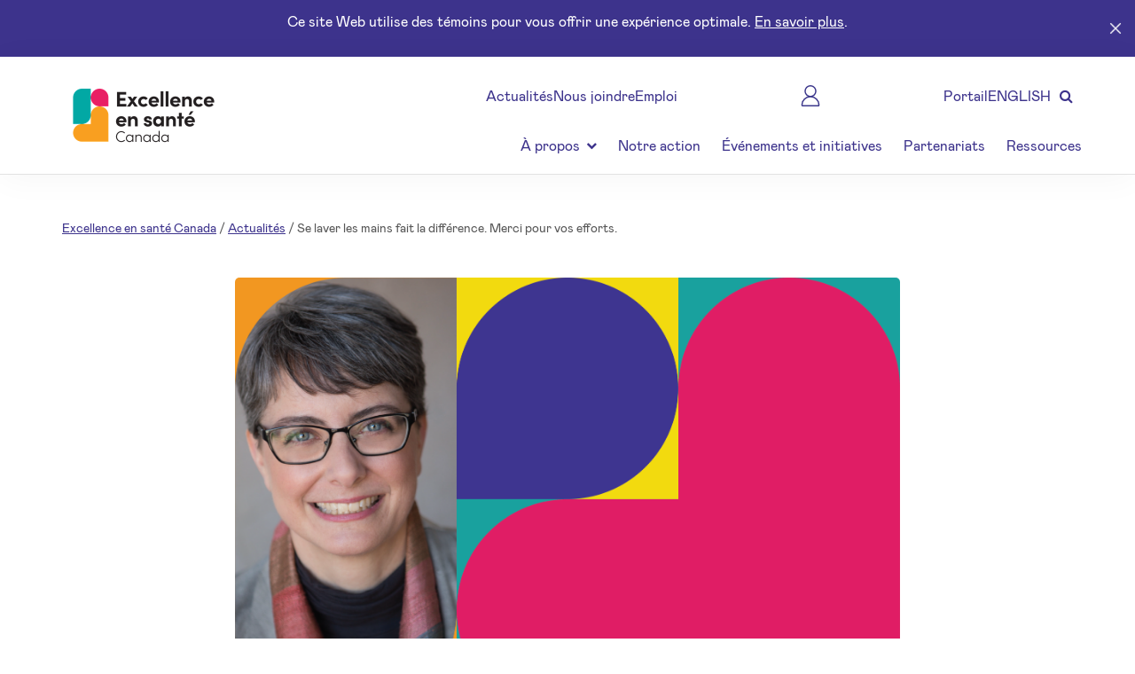

--- FILE ---
content_type: text/html; charset=utf-8
request_url: https://www.healthcareexcellence.ca/fr/actualites/se-laver-les-mains-fait-la-difference-merci-pour-vos-efforts/
body_size: 17968
content:





<!DOCTYPE html>
<html lang="fr-CA">

<head>
  <link rel="shortcut icon" href="/media/zrbnj1ap/hecicon.ico" type="image/x-icon" />
  <meta charset="utf-8">
  <meta name="viewport" content="width=device-width, initial-scale=1.0">
  <meta name="HandheldFriendly" content="true">







<title>Se laver les mains fait la diff&#233;rence. Merci pour vos efforts.</title>
<meta name="Keywords" content="" />
<meta name="Description" content="L’ann&#233;e a &#233;t&#233; longue. Alors que nous continuons &#224; pers&#233;v&#233;rer, c’est le moment de reconna&#238;tre ce que chacun et chacune fait pour favoriser une bonne hygi&#232;ne des mains et des voies respiratoires et lutter contre les infections - et de rappeler l’importance de poursuivre ces efforts." />
<meta name="Id" content="1693" />
<meta name="DocumentTypeAlias" content="article" />  <link rel="stylesheet" href="https://maxcdn.bootstrapcdn.com/bootstrap/4.0.0/css/bootstrap.min.css"
    integrity="sha384-Gn5384xqQ1aoWXA+058RXPxPg6fy4IWvTNh0E263XmFcJlSAwiGgFAW/dAiS6JXm" crossorigin="anonymous">
  <link rel="stylesheet" href="https://fonts.googleapis.com/css?family=Lora">
  <link rel="stylesheet" href="https://maxcdn.bootstrapcdn.com/font-awesome/4.7.0/css/font-awesome.min.css">
  <link rel="preconnect" href="https://fonts.gstatic.com">
  <link href="https://fonts.googleapis.com/css2?family=Poppins&display=swap" rel="stylesheet">

  <script src="https://cdnjs.cloudflare.com/ajax/libs/jQuery.dotdotdot/4.1.0/dotdotdot.js"
    integrity="sha512-y3NiupaD6wK/lVGW0sAoDJ0IR2f3+BWegGT20zcCVB+uPbJOsNO2PVi09pCXEiAj4rMZlEJpCGu6oDz0PvXxeg=="
    crossorigin="anonymous" referrerpolicy="no-referrer"></script>

  <script src="https://ajax.aspnetcdn.com/ajax/jQuery/jquery-3.0.0.min.js"></script>
  <script src="https://ajax.aspnetcdn.com/ajax/jquery.validate/1.16.0/jquery.validate.min.js"></script>
  <script src="https://ajax.aspnetcdn.com/ajax/mvc/5.2.3/jquery.validate.unobtrusive.min.js"></script>
  <script type="text/javascript" src="//cdn.jsdelivr.net/npm/slick-carousel@1.8.1/slick/slick.min.js"></script>

  <script type="text/javascript">
    (function (c, l, a, r, i, t, y) {
      c[a] = c[a] || function () { (c[a].q = c[a].q || []).push(arguments) };
      t = l.createElement(r); t.async = 1; t.src = "https://www.clarity.ms/tag/" + i;
      y = l.getElementsByTagName(r)[0]; y.parentNode.insertBefore(t, y);
    })(window, document, "clarity", "script", "lk8xzz91gf");
  </script>
  <!-- Google Tag Manager -->
  <script>(function (w, d, s, l, i) {
      w[l] = w[l] || []; w[l].push({
        'gtm.start':
          new Date().getTime(), event: 'gtm.js'
      }); var f = d.getElementsByTagName(s)[0],
        j = d.createElement(s), dl = l != 'dataLayer' ? '&l=' + l : ''; j.defer = true; j.src =
          'https://www.googletagmanager.com/gtm.js?id=' + i + dl; f.parentNode.insertBefore(j, f);
    })(window, document, 'script', 'dataLayer', 'GTM-K6H9D5Z');</script>
  <!-- End Google Tag Manager -->

  <script async src=https://siteimproveanalytics.com/js/siteanalyze_6001068.js></script>
  <script>
    //TODO: Common scripts
    class CommonFunctions {
      htmlDecode(input) {
        var e = document.createElement('textarea');
        e.innerHTML = input;
        // handle case of empty input
        return e.childNodes.length === 0 ? "" : e.childNodes[0].nodeValue;
      };
      createCookie(name, value, days) { //TODO: Make global
        if (days) {
          var date = new Date();
          date.setTime(date.getTime() + (days * 24 * 60 * 60 * 1000));
          var expires = "; expires=" + date.toGMTString();
        }
        else var expires = "";
        document.cookie = name + "=" + value + expires + "; path=/";
      };
      readCookie(name) { //TODO: Make global
        var nameEQ = name + "=";
        var ca = document.cookie.split(';');
        for (var i = 0; i < ca.length; i++) {
          var c = ca[i];
          while (c.charAt(0) == ' ') c = c.substring(1, c.length);
          if (c.indexOf(nameEQ) == 0) return c.substring(nameEQ.length, c.length);
        }
        return null;
      };
      showIFrameModal(modalTitle, iframeSrc, iframeStyle, modalClass) { ///forms/newsletter-sign-up
        modalClass = modalClass == null ? 'modal-lg' : modalClass;
        iframeStyle = iframeStyle == null ? 'width:100%;height:100%;min-height:400px' : iframeStyle;
        var modalid = "modal" + new Date().getTime();
        var modalHMTL = '' +
          '<div class="modal ' + modalid + '" tabindex="-1" role="dialog">' +
          '    <div class="modal-dialog ' + modalClass + '" role="document">' +
          '        <div class="modal-content">' +
          '            <div class="modal-header">' +
          '                <h5 class="modal-title">' + modalTitle + '</h5>' +
          '                <button type="button" class="close" data-dismiss="modal" aria-label="Close">' +
          '                    <span aria-hidden="true">&times;</span>' +
          '                </button>' +
          '            </div>' +
          '            <div class="modal-body">' +
          '                <iframe src="' + iframeSrc + '" style="' + iframeStyle + '" scrolling="" frameborder="0"></iframe>' +
          '            </div>' +
          '        </div>' +
          '    </div>' +
          '</div>'

        $('.modal-holder').html(modalHMTL);
        $('.modal.' + modalid).modal('show')
      };
    }

    window.common = new CommonFunctions();
  </script>

  <style>
    .youtube-cover.video-showing {
      position: relative;
      padding-bottom: 56.25%;
      /* 16:9 */
      padding-top: 25px;
    }

    .youtube-cover.video-showing iframe {
      position: absolute;
      top: 0;
      left: 0;
      width: 100%;
      height: 100%;
    }
  </style>
  <script>
    $(document).ready(function () {
      window.top.youtubeplayer = null;
      window.top.playerContainer = document.querySelector(".youtube-cover .iframe-cover");
      let youtubeHolder_image = document.querySelector(".youtube-cover img");
      $('.youtube-cover img').click(function () {
        document.querySelector(".youtube-cover .iframe-cover").style.display = "unset";
        document.querySelector(".youtube-cover .iframe-cover").style.height = '95%'
        document.querySelector(".youtube-cover").classList.add('video-showing');
        youtubeHolder_image.style.display = "none";
        youtubeplayer?.playVideo();
      });

      var tag = document.createElement('script');
      tag.src = "https://www.youtube.com/iframe_api";
      var firstScriptTag = document.getElementsByTagName('script')[0];
      firstScriptTag.parentNode.insertBefore(tag, firstScriptTag);

      window.top.player = null;

      var done = false;

    });//zoeAreyZC1U

    function onYouTubeIframeAPIReady() {
      var videoid = $('#youtubeiframecover')?.data()?.video;
      if (videoid) {
        window.top.player = new YT.Player('youtubeiframecover', {
          height: '315',
          width: '560',
          videoId: videoid,
          playerVars: {
            'playsinline': 1
          },
          events: {
            'onReady': onPlayerReady,
            'onStateChange': onPlayerStateChange
          }
        });
      }
    }

    function onPlayerReady(event) {
      //event.target.playVideo();
      youtubeplayer = event.target;//.playVideo();
    }

    function onPlayerStateChange(event) {
      if (event.data == YT.PlayerState.PLAYING && !done) {
        setTimeout(stopVideo, 6000);
        done = true;
      }
    }

    function stopVideo() {
      window.top.player.stopVideo();
    }
  </script>



  <script src="/scripts/global/globalModels.js?v=20251220023323" type="text/javascript"></script><script src="/scripts/global/globalFunctions.js?v=20251220023323" type="text/javascript"></script><script src="/scripts/navigationMenu.js?v=20251220023323" type="text/javascript"></script><script src="/vendors/simple-datatables/simple-datatables.js?v=20251220023323" type="text/javascript"></script>
  <link href="/DependencyHandler.axd?s=L2Nzcy9BcnRpY2xlLUNsZWFuLmNzczsvY3NzL05ld3MtQ2FyZHMuY3NzOw&amp;t=Css&amp;cdv=906368776" type="text/css" rel="stylesheet"/><link href="/css/site.min.css?v=20251220023323" type="text/css" rel="stylesheet"/><link href="/vendors/simple-datatables/style.min.css?v=20251220023323" type="text/css" rel="stylesheet"/>
  <script src="https://cdnjs.cloudflare.com/ajax/libs/popper.js/1.12.9/umd/popper.min.js"
    integrity="sha384-ApNbgh9B+Y1QKtv3Rn7W3mgPxhU9K/ScQsAP7hUibX39j7fakFPskvXusvfa0b4Q"
    crossorigin="anonymous"></script>
  <script src="https://maxcdn.bootstrapcdn.com/bootstrap/4.0.0/js/bootstrap.min.js"
    integrity="sha384-JZR6Spejh4U02d8jOt6vLEHfe/JQGiRRSQQxSfFWpi1MquVdAyjUar5+76PVCmYl"
    crossorigin="anonymous"></script>

  <script>
    $(document).ready(function () {
      if ($('.section-navigation').length > 0) {
        // build the mobile-only version of the existing nav list built via ContentAreaAutoNavigation
        $('.navigation-main-holder').after('<div class="mobileSectionNavigationHolder mobile-only" style="position:sticky;top:100px;z-index:99;"></div>');
        $('.mobileSectionNavigationHolder').append('<div class="dropdown mobileSectionNavigation">')
        $('.mobileSectionNavigation').append('<div id="MobileSectionNavigation" class="btn" style="background-color:#f5f5f5;color:black;width:100%;height: 58px;"  data-toggle="dropdown" aria-haspopup="true" aria-expanded="false">' +
          '<div id="MobileSectionNavigationToggle" class="col-sm-12 text-left dropdown-toggle" style="padding-left:10px;padding-top:10px;padding-bottom:10px"><div style="width:100%;display: inline-block;">' + $('.section-navigation p.large').html() + '</div></div>' +
          '</div>');
        $('.mobileSectionNavigation').append('<div class="dropdown-menu" aria-labelledby="MobileSectionNavigation" style="max-height:48vh;overflow-y:auto;">');
        $('.section-navigation li').each(function () {
          $('.mobileSectionNavigation .dropdown-menu').append('<div class= "dropdown-item" style="white-space:normal;padding:5px 10px;">' + $(this)[0].innerHTML + '</div> ');
        });

        $('.section-navigation').addClass('desktop-only');
      }
      //handle slick sections
      $('.slickme').each(function () {
        if ($(this).find('> *').length <= 1) {
          $(this).removeClass('slickme');
        }
        else {
          $(this).addClass('slickme-ready').removeClass('slickme').slick({

            dots: $(this).hasClass('slick-dotted')

          });
        }
      });

      //handle accordions
      $('.accordion-header').each(function () {
        var id = Math.round(new Date().getTime() * 1000000 * Math.random());
        $(this)[0].dataset.accordionid = "accordion_" + id;
        $(this).html("<button type=button aria-expanded=false>" + $(this).text() + "</button>");
        $(this).next(".accordion-content")[0].dataset.accordionid = "accordion_" + id;

        if ($(this).hasClass("expanded")) {
          $(this).find('button').attr('aria-expanded', 'true');
          $(".accordion-content[data-accordionid='" + $(this)[0].dataset.accordionid + "']").addClass('expanded');
        }

        $(this).click(function () {
          var id = $(this)[0].dataset.accordionid

          if ($(this).hasClass("therecanbeonlyone")) {
            $(this).parent().parent().find('.accordion-header').each(function () { //collapse them all
              if (id != $(this)[0].dataset.accordionid) {
                $(this).removeClass('expanded');
                $(this).find('button').attr('aria-expanded', 'false');
                $(".accordion-content[data-accordionid='" + $(this)[0].dataset.accordionid + "']").removeClass('expanded');
              }
            })
          }

          if ($(this).hasClass("expanded")) {
            $(this).removeClass('expanded');
            $(this).find('button').attr('aria-expanded', 'false');
            $(".accordion-content[data-accordionid='" + $(this)[0].dataset.accordionid + "']").removeClass('expanded');
          }
          else {
            $(this).addClass('expanded');
            $(this).find('button').attr('aria-expanded', 'true');
            $(".accordion-content[data-accordionid='" + $(this)[0].dataset.accordionid + "']").addClass('expanded');
          }
        });
      });
    });
  </script>

  <script>
    /*!
    * jQuery.ellipsis
     */
    (function (a) { if (typeof define === "function" && define.amd) { define(["jquery"], a) } else { a(jQuery) } }(function (d) { var c = "ellipsis", b = '<span style="white-space: nowrap;">', e = { lines: "auto", ellipClass: "ellip", responsive: false }; function a(h, q) { var m = this, w = 0, g = [], k, p, i, f, j, n, s; m.$cont = d(h); m.opts = d.extend({}, e, q); function o() { m.text = m.$cont.text(); m.opts.ellipLineClass = m.opts.ellipClass + "-line"; m.$el = d('<span class="' + m.opts.ellipClass + '" />'); m.$el.text(m.text); m.$cont.empty().append(m.$el); t() } function t() { if (typeof m.opts.lines === "number" && m.opts.lines < 2) { m.$el.addClass(m.opts.ellipLineClass); return } n = m.$cont.height(); if (m.opts.lines === "auto" && m.$el.prop("scrollHeight") <= n) { return } if (!k) { return } s = d.trim(m.text).split(/\s+/); m.$el.html(b + s.join("</span> " + b) + "</span>"); m.$el.find("span").each(k); if (p != null) { u(p) } } function u(x) { s[x] = '<span class="' + m.opts.ellipLineClass + '">' + s[x]; s.push("</span>"); m.$el.html(s.join(" ")) } if (m.opts.lines === "auto") { var r = function (y, A) { var x = d(A), z = x.position().top; j = j || x.height(); if (z === f) { g[w].push(x) } else { f = z; w += 1; g[w] = [x] } if (z + j > n) { p = y - g[w - 1].length; return false } }; k = r } if (typeof m.opts.lines === "number" && m.opts.lines > 1) { var l = function (y, A) { var x = d(A), z = x.position().top; if (z !== f) { f = z; w += 1 } if (w === m.opts.lines) { p = y; return false } }; k = l } if (m.opts.responsive) { var v = function () { g = []; w = 0; f = null; p = null; m.$el.html(m.text); clearTimeout(i); i = setTimeout(t, 100) }; d(window).on("resize." + c, v) } o() } d.fn[c] = function (f) { return this.each(function () { try { d(this).data(c, (new a(this, f))) } catch (g) { if (window.console) { console.error(c + ": " + g) } } }) } }));

  </script>

</head>

<body>
  <!-- Google Tag Manager (noscript) -->
  <noscript>
    <iframe src="https://www.googletagmanager.com/ns.html?id=GTM-K6H9D5Z" height="0" width="0"
      style="display:none;visibility:hidden"></iframe>
  </noscript>
  <!-- End Google Tag Manager (noscript) -->


  <input type="hidden" id="contentId" value="1693" />



<div class="toast-holder">



<script>
  var nodeId = -1;
  var maximumNotifications = 999999;
  var maximumNotificationPerSession = 999999;
  var hideIfClicked = false;
  var desktopMessage = '';
  var mobileMessage = '';
  var actionURL = '';
  var actionTitle = '';
  var actionIframeStyle = '';
  var toastNotifications = [];
</script>

  <script>
    toastNotifications.push({
      id: 1293,
      maximumNotifications: 99999,
      maximumNotificationPerSession: 99999,
      desktopMessage: '&lt;p class=&quot;almost-white&quot;&gt;Ce site Web utilise des t&#233;moins pour vous offrir une exp&#233;rience optimale. &lt;a href=&quot;/fr/politique-de-confidentialite/&quot; title=&quot;Privacy&quot;&gt;En savoir plus&lt;/a&gt;.&lt;/p&gt;&lt;!--class=&quot;link-with-arrow-right link-with-arrow-right-white&quot;--&gt;',
      mobileMessage: '&lt;p class=&quot;small almost-white&quot;&gt;Ce site Web utilise des t&#233;moins pour vous offrir une exp&#233;rience optimale.&lt;/p&gt;',
      color: 'toast-purple',
      hideIfClicked: 'false',
      targetUrl: '',
      targetTitle: '',
      targetIFrameStyle: '',
      redirectUrl: '/fr/politique-de-confidentialite/'
    });
  </script>

<script>
  toastNotifications.forEach((currentN) => {
    var showing = true;
    var lifetimeViewCount = localStorage[currentN.id + '_TotalViews'] == undefined ? 0 : localStorage[currentN.id + '_TotalViews'];
    var sessionViewCount = common.readCookie(currentN.id + '_SessionViews') == null ? 0 : common.readCookie(currentN.id + '_SessionViews');

    lifetimeViewCount = typeof lifetimeViewCount == 'string' ? Number(lifetimeViewCount) : lifetimeViewCount;
    sessionViewCount = typeof sessionViewCount == 'string' ? Number(sessionViewCount) : sessionViewCount;

    if (lifetimeViewCount > currentN.maximumNotifications 
      || sessionViewCount > currentN.maximumNotificationPerSession
			|| localStorage[currentN.id + '_NeverShowAgain'] == 'true') {
      showing = false;
    }

    if (showing) {
      var trunkHTML = '' +
        '<div class="toast ' + currentN.color + '" data-id="' + currentN.id + '" data-hideifclicked="' + currentN.hideIfClicked + '" ' +
        'data-targeturl="' + currentN.targetUrl + '" data-targettitle="' + currentN.targetTitle + '" data-targetiframestyle="' + currentN.targetIFrameStyle + '"' +
        'data-redirecturl="' + currentN.redirectUrl + '"' +
        '> ' +
        '    <div class="col-12" " role="presentation">' +
        '                <div class="align-middle text-center desktop-only clicktarget">' + common.htmlDecode(currentN.desktopMessage) + '</div>\n' +
        '                <div class="align-middle mobile-only clicktarget">' + common.htmlDecode(currentN.mobileMessage) + '</div>\n' +
        '                <button aria-label="Close"  class="close-toast" data-id="' + currentN.id + '"  style=" "><img src="/images/icons/close.png" alt="icon close" class="toast_close"/></button>\n' +
        '    </div>\n' +
        '</div>\n' +
        '';
      $('.toast-holder').append(trunkHTML);

      localStorage[currentN.id + '_TotalViews'] = lifetimeViewCount += 1;
      common.createCookie(currentN.id + '_SessionViews', sessionViewCount += 1);

      return;
    }

  });

  $(document).ready(function () {
    $('.close-toast').click(function () {
      var toastID = $(this).data('id')
      $('.toast[data-id="' + toastID + '"]').removeClass('expanded').addClass('collapsed');
    })

    $('.toast .clicktarget').click(function (e) {
      var currentToastElement = e.target.closest('.toast');

      if (currentToastElement.dataset.redirectUrl != '') {
        window.location.href = currentToastElement.dataset.redirecturl;
      }

      if (currentToastElement.dataset.targeturl != '') {
        common.showIFrameModal(
          currentToastElement.dataset.targettitle,
          currentToastElement.dataset.targeturl,
          currentToastElement.dataset.targetiframestyle
        );
      }
    });

    $('.toast[data-hideifclicked="true"]').click(function (e) {
      e.preventDefault = true;

      localStorage[$('.toast').data('id') + '_NeverShowAgain'] = 'true';
      $('.toast').removeClass('expanded').addClass('collapsed');
    })

  });
</script>

</div>

<nav class="navigation-main-holder fixed">
	<div class="navigation-main">
		<div class="mobile-only">
			<div style="display:flex;gap:0 15px;padding:0 15px;background-color:white;">
				<button type="button" aria-label="Menu" aria-expanded="false" aria-controls="menu" class="toggle-side-menu" style="flex-shrink:0;border:none;background-color:transparent;min-width:44px;height:100px;position:relative;">
					<span style="border-top:solid 2px black;border-bottom:solid 2px black;position:absolute;top:50%;left:0;height:23px;width:100%;transform:translateY(-50%);"></span>
					<span style="border-bottom:solid 2px black;position:absolute;top:50%;left:0;width:100%;transform:translateY(-50%);"></span>
				</button>

				<div class="text-center" style="flex-grow:1;align-self:center;">
					<a class="navbar-brand aria-hidden" href="/fr/" style="">
						<img src="/images/template/HEC_Logo_FR_RGB_300.png?width=400&amp;height=200" style="max-height:100px;" title="Foundation for Better Healthcare" alt="HEC Logo">
					</a>
				</div>
			</div>
			<div class="mobile-navigation-background"></div>

			<div class="mobile-navigation collapsing">
				<div class="mobile-nav-main-menu">
					<div class="mobile-nav-main-menu-inner-holder">
						<div class="row row_close">
							<button class="close" aria-label="Close"></button>
						</div>
						<div class="row">
							<input aria-expanded="false" type="text" class="purple text-search-input mobile-search" style="border-bottom: solid thin #D5D5D5;" aria-label="Search" placeholder="Search">
							<span style="">
								<span class="fa fa-search purple mobile-search-icon"></span>
							</span>
						</div>
						<br />
							<ul class="row mobile-nav-item parent" data-child-title="&#192; propos ">
			<li>
				<a href="#" class="col-12 mob_nav-item blurElement ">
					<div class="whoWe">
						&#192; propos 
					</div>
					<div class="col-2 text-left">
						<span class="fa fa-chevron-down"></span>
						<span class="fa fa-chevron-up"></span>
					</div>
				</a>
			</li>
			<li class="children" data-parent-title="&#192; propos ">
					<ul class="row mobile-nav-item parent" data-child-title=" &#192; propos">
			<li class="row mobile-nav-item ">
				<a class="purple" style="padding-left:30px;" href="/fr/a-propos/a-propos/" target="_self"> &#192; propos</a>
			</li>
	</ul>
	<ul class="row mobile-nav-item parent" data-child-title="&#201;nonc&#233; de reconnaissance du territoire">
			<li class="row mobile-nav-item ">
				<a class="purple" style="padding-left:30px;" href="/fr/a-propos/a-propos/enonce-de-reconnaissance-du-territoire/" target="_self">&#201;nonc&#233; de reconnaissance du territoire</a>
			</li>
	</ul>
	<ul class="row mobile-nav-item parent" data-child-title="Notre strat&#233;gie">
			<li class="row mobile-nav-item ">
				<a class="purple" style="padding-left:30px;" href="/fr/a-propos/a-propos/notre-strategie/" target="_self">Notre strat&#233;gie</a>
			</li>
	</ul>
	<ul class="row mobile-nav-item parent" data-child-title="Notre histoire">
			<li class="row mobile-nav-item ">
				<a class="purple" style="padding-left:30px;" href="/fr/a-propos/a-propos/notre-histoire/" target="_self">Notre histoire</a>
			</li>
	</ul>
	<ul class="row mobile-nav-item parent" data-child-title="Notre conseil d’administration">
			<li class="row mobile-nav-item ">
				<a class="purple" style="padding-left:30px;" href="/fr/a-propos/a-propos/notre-conseil-d-administration/" target="_self">Notre conseil d’administration</a>
			</li>
	</ul>
	<ul class="row mobile-nav-item parent" data-child-title="Notre &#233;quipe de direction">
			<li class="row mobile-nav-item ">
				<a class="purple" style="padding-left:30px;" href="/fr/a-propos/a-propos/notre-equipe-de-direction/" target="_self">Notre &#233;quipe de direction</a>
			</li>
	</ul>
	<ul class="row mobile-nav-item parent" data-child-title="Pr&#233;sentation de Ka-od&#224;kedjig">
			<li class="row mobile-nav-item ">
				<a class="purple" style="padding-left:30px;" href="/fr/a-propos/a-propos/presentation-de-ka-odakedjig/" target="_self">Pr&#233;sentation de Ka-od&#224;kedjig</a>
			</li>
	</ul>
	<ul class="row mobile-nav-item parent" data-child-title="Rapports de l’organisation et politiques">
			<li class="row mobile-nav-item ">
				<a class="purple" style="padding-left:30px;" href="/fr/a-propos/a-propos/rapports-de-l-organisation-et-politiques/" target="_self">Rapports de l’organisation et politiques</a>
			</li>
	</ul>
	<ul class="row mobile-nav-item parent" data-child-title="Emploi">
			<li class="row mobile-nav-item ">
				<a class="purple" style="padding-left:30px;" href="/fr/a-propos/a-propos/emploi/" target="_self">Emploi</a>
			</li>
	</ul>

			</li>
	</ul>
	<ul class="row mobile-nav-item parent" data-child-title="Notre action">
			<li class="row mobile-nav-item ">
				<a class="purple" style="padding-left:30px;" href="/fr/notre-action/" target="_self">Notre action</a>
			</li>
	</ul>
	<ul class="row mobile-nav-item parent" data-child-title="&#201;v&#233;nements et initiatives">
			<li class="row mobile-nav-item ">
				<a class="purple" style="padding-left:30px;" href="/fr/evenements-et-initiatives/" target="_self">&#201;v&#233;nements et initiatives</a>
			</li>
	</ul>
	<ul class="row mobile-nav-item parent" data-child-title="Partenariats">
			<li class="row mobile-nav-item ">
				<a class="purple" style="padding-left:30px;" href="/fr/partenariats/" target="_self">Partenariats</a>
			</li>
	</ul>
	<ul class="row mobile-nav-item parent" data-child-title="Ressources">
			<li class="row mobile-nav-item ">
				<a class="purple" style="padding-left:30px;" href="/fr/ressources/" target="_self">Ressources</a>
			</li>
	</ul>

					</div>
				</div>
				<div class="header-menu-navigation">
							<div class="row">
								<div class="col-10 mobile-footer-nav-item">


<a href="/fr/actualites/" class="navigation-link purple">
	
	Actualit&#233;s
</a>
								</div>
							</div>
							<div class="row">
								<div class="col-10 mobile-footer-nav-item">


<a href="/fr/nous-joindre/" class="navigation-link purple">
	
	Nous joindre
</a>
								</div>
							</div>
							<div class="row">
								<div class="col-10 mobile-footer-nav-item">


<a href="/fr/a-propos/a-propos/emploi/" class="navigation-link purple">
	
	Emploi
</a>
								</div>
							</div>
							<div class="row">
								<div class="col-10 mobile-footer-nav-item">


<a href="https://hec-esc.powerappsportals.com/fr-CA/" target="_blank" class="navigation-link purple">
	<?xml version="1.0" encoding="UTF-8"?>
<svg id="Layer_2" data-name="Layer 2" xmlns="http://www.w3.org/2000/svg" viewBox="0 0 16.88 19.51">
  <defs>
    <style>
      .cls-1 {
        fill: none;
        stroke: #3d388c;
        stroke-linecap: round;
        stroke-linejoin: round;
        stroke-width: 1.2px;
      }
    </style>
  </defs>
  <g id="Layer_1-2" data-name="Layer 1">
    <path class="cls-1" d="M8.44,10.52h0c4.33,0,7.84,3.51,7.84,7.84h0c0,.3-.24.55-.55.55H1.15c-.3,0-.55-.24-.55-.55h0c0-4.33,3.51-7.84,7.84-7.84Z"/>
    <path class="cls-1" d="M8.44.6C5.74.6,3.54,2.8,3.54,5.5s2.2,4.89,4.89,4.9c2.7,0,4.9-2.2,4.9-4.9S11.14.6,8.44.6Z"/>
  </g>
</svg>
	Portail
</a>
								</div>
							</div>

							<div class="row">
								<div class="col-10 mobile-footer-nav-item">
									<a href="/en/news/thanks-for-cleaning-your-hands/" hreflang="en-ca" lang="en-ca" class="purple">
										ENGLISH 
									</a>
								</div>
							</div>
				</div>
			</div>
		</div>

		<div class="container-nav-xl desktop-only">
			<div class="row">
				<div class="col-3" style="background-color:white;">
					<a class="navbar-brand" href="/fr/" style="height: 100%;position: absolute;">
						<img src="/images/template/HEC_Logo_FR_RGB_300.png?width=400&amp;height=200" title="HEC Logo" alt="HEC Logo" style="height:100px;position: relative;top: 50%;margin-top: -50px;">
					</a>
				</div>
				<div class="col-9 text-right">
					<div class="social">
						<ul>
									<li>


<a href="/fr/actualites/" class="navigation-link purple">
	
	Actualit&#233;s
</a>
									</li>
									<li>


<a href="/fr/nous-joindre/" class="navigation-link purple">
	
	Nous joindre
</a>
									</li>
									<li>


<a href="/fr/a-propos/a-propos/emploi/" class="navigation-link purple">
	
	Emploi
</a>
									</li>
									<li>


<a href="https://hec-esc.powerappsportals.com/fr-CA/" target="_blank" class="navigation-link purple">
	<?xml version="1.0" encoding="UTF-8"?>
<svg id="Layer_2" data-name="Layer 2" xmlns="http://www.w3.org/2000/svg" viewBox="0 0 16.88 19.51">
  <defs>
    <style>
      .cls-1 {
        fill: none;
        stroke: #3d388c;
        stroke-linecap: round;
        stroke-linejoin: round;
        stroke-width: 1.2px;
      }
    </style>
  </defs>
  <g id="Layer_1-2" data-name="Layer 1">
    <path class="cls-1" d="M8.44,10.52h0c4.33,0,7.84,3.51,7.84,7.84h0c0,.3-.24.55-.55.55H1.15c-.3,0-.55-.24-.55-.55h0c0-4.33,3.51-7.84,7.84-7.84Z"/>
    <path class="cls-1" d="M8.44.6C5.74.6,3.54,2.8,3.54,5.5s2.2,4.89,4.89,4.9c2.7,0,4.9-2.2,4.9-4.9S11.14.6,8.44.6Z"/>
  </g>
</svg>
	Portail
</a>
									</li>

									<li>
										<a href="/en/news/thanks-for-cleaning-your-hands/" hreflang="en-ca" lang="en-ca" class="purple">
											ENGLISH 
										</a>
									</li>

							<li class="desktop-search-holder">
								<input aria-expanded="false" type="text" aria-label="Search" class="purple text-search-input" id="text-search-input" style="display:none;text-decoration:none;background: #FFFFFF;box-sizing: border-box;border-radius: 8px;min-height:40px;min-width: 270px;" placeholder="search">
								<span style="background: #FFFFFF;border: 0px solid #D5D5D5;box-sizing: border-box;border-radius: 8px;height:100%;position:relative;">
									<span tabindex="0" class="fa fa-search purple toggleSearch"></span>
								</span>
							</li>
						</ul>
					</div>

					<div class="main text-right">
							<ul class="desktop-nav">
										<li class="dropdown">
			<a class="dropdown-toggle purple" data-toggle="dropdown" target="_self" href="/fr/a-propos/">&#192; propos  <span class="fa fa-chevron-down"></span></a>
			<ul class="dropdown-menu">
						<li>
			<a class="purple" href="/fr/a-propos/a-propos/" target="_self"> &#192; propos</a>
		</li>
		<li>
			<a class="purple" href="/fr/a-propos/a-propos/enonce-de-reconnaissance-du-territoire/" target="_self">&#201;nonc&#233; de reconnaissance du territoire</a>
		</li>
		<li>
			<a class="purple" href="/fr/a-propos/a-propos/notre-strategie/" target="_self">Notre strat&#233;gie</a>
		</li>
		<li>
			<a class="purple" href="/fr/a-propos/a-propos/notre-histoire/" target="_self">Notre histoire</a>
		</li>
		<li>
			<a class="purple" href="/fr/a-propos/a-propos/notre-conseil-d-administration/" target="_self">Notre conseil d’administration</a>
		</li>
		<li>
			<a class="purple" href="/fr/a-propos/a-propos/notre-equipe-de-direction/" target="_self">Notre &#233;quipe de direction</a>
		</li>
		<li>
			<a class="purple" href="/fr/a-propos/a-propos/presentation-de-ka-odakedjig/" target="_self">Pr&#233;sentation de Ka-od&#224;kedjig</a>
		</li>
		<li>
			<a class="purple" href="/fr/a-propos/a-propos/rapports-de-l-organisation-et-politiques/" target="_self">Rapports de l’organisation et politiques</a>
		</li>
		<li>
			<a class="purple" href="/fr/a-propos/a-propos/emploi/" target="_self">Emploi</a>
		</li>

			</ul>
		</li>
		<li>
			<a class="purple" href="/fr/notre-action/" target="_self">Notre action</a>
		</li>
		<li>
			<a class="purple" href="/fr/evenements-et-initiatives/" target="_self">&#201;v&#233;nements et initiatives</a>
		</li>
		<li>
			<a class="purple" href="/fr/partenariats/" target="_self">Partenariats</a>
		</li>
		<li>
			<a class="purple" href="/fr/ressources/" target="_self">Ressources</a>
		</li>

							</ul>
					</div>
				</div>
			</div>
		</div>
	</div>
</nav>





<script>
	window.addEventListener('resize', function () {
		if (window.innerWidth < 1100) {
			setTimeout(() => document.querySelector('.container-nav-xl.desktop-only').setAttribute('aria-hidden', 'true'), 100);
		}
		else {
			setTimeout(() => document.querySelector('.container-nav-xl.desktop-only').removeAttribute('aria-hidden', 'true'), 100);
		}
	});

	$(document).ready(function () {
		const buttonclose = document.querySelector('.navigation-main button');

		$('.toggle-side-menu').click(function () {
			document.querySelectorAll('.aria-hidden').forEach((current) => {
				current.setAttribute('aria-hidden', 'true');
			});

			buttonclose.setAttribute('aria-expanded', 'true');
			buttonclose.setAttribute('aria-hidden', 'true');
			document.querySelector('.blurElement').setAttribute('aria-expanded', 'false');
			document.querySelector('a.navbar-brand img').setAttribute('aria-expanded', 'false');
			$('.mobile-navigation').addClass('show').removeClass('collapsing');
			$('.mobile-navigation-background').addClass('show');


		});

		$('.mobile-navigation-background').click(function () {
			$('.mobile-navigation').removeClass('show').addClass('collapsing');
			$(this).removeClass('show');

			document.querySelectorAll('.aria-hidden').forEach((current) => {
				current.removeAttribute('aria-hidden');
			});

			buttonclose.setAttribute('aria-expanded', 'false');
			buttonclose.setAttribute('aria-hidden', 'false');
			if (typeof navBarBrand !== 'undefined') {
				navbarBrand.setAttribute('aria-expanded', 'false');
			}
			document.querySelector('a.navbar-brand img').setAttribute('aria-expanded', 'true');

			setTimeout(() => buttonclose.focus(), 100);
		});

		$('.mobile-nav-item.parent').click(function () {
			var target = $(this).data('child-title')
			if ($(this).hasClass('show')) {
				$('.children[data-parent-title="' + target + '"]').removeClass('show');
				$('.parent[data-child-title="' + target + '"]').removeClass('show');
				document.querySelector('.blurElement').setAttribute('aria-expanded', 'false');
			}
			else {
				$('.mobile-navigation').find('.children').removeClass('show');
				$('.mobile-navigation').find('.parent').removeClass('show');
				$('.children[data-parent-title="' + target + '"]').addClass('show');
				$('.parent[data-child-title="' + target + '"]').addClass('show');
				document.querySelector('.blurElement').setAttribute('aria-expanded', 'true');
			}
		});

		$('.text-search-input').keydown(function (e) {
			localStorage.currentSearchPageIndex = 0;
			if (e.keyCode == 13) {
				if (window.location.pathname.indexOf('/fr') == 0) {
					window.location.href = '/fr/rechercher?query=' + encodeURI($(this).val());
				}
				else {
					window.location.href = '/search?query=' + encodeURI($(this).val());
				}
			}
		});

		$('.mobile-search-icon').click(function (e) {
			if ($('.text-search-input').val().length > 2) {
				if (window.location.pathname.indexOf('/fr') == 0) {
					window.location.href = '/fr/rechercher?query=' + encodeURI($('.text-search-input').val());
				}
				else {
					window.location.href = '/search?query=' + encodeURI($('.text-search-input').val());
				}
			}
		});

		$('.toggle-mobile-search,.close-mobile-search').click(function () {
			if ($('.mobile-search-holder').hasClass('hidden')) {
				$('.mobile-search-holder').removeClass('hidden');
			}
			else {
				$('.mobile-search-holder').addClass('hidden');
			}
		});
		$('.desktop-search-holder .toggleSearch').click(function () {
			$('.desktop-search-holder .text-search-input').toggle();
			if ($('.text-search-input').is(':visible')) {
				$('.desktop-search-holder').addClass('search-active');
				document.querySelector('input#text-search-input').setAttribute('aria-expanded', 'true');

			} else {
				$('.desktop-search-holder').removeClass('search-active');
				document.querySelector('input#text-search-input').setAttribute('aria-expanded', 'false');
			}
		});
		$('.close').click(function () {
			$('.mobile-navigation-background').click();
		});

		resizeDropdownHeights();

		$(window).on('resize', resizeDropdownHeights);
	});



	function resizeDropdownHeights() {
		$('.desktop-nav').find('.dropdown-menu').each(function () {
			$(this).css('max-height', $(window).height() - $('.navigation-main').height() - 50);
		});
	}

	document.onkeydown = function (e) {
		if (event.keyCode === 13) {
			const teg = document.querySelector('.toggleSearch:focus')
			console.debug(teg, 77)
			if (teg) {
				e.preventDefault();
				teg.click();
				const input = document.getElementById('text-search-input');
				console.debug(input)
				input.focus()
			}
		}
	}
</script>


<script>
	const burger = document.querySelector('.toggle-side-menu');
	const search = document.querySelector('.mobile-search');
	const close = document.querySelector('.close');
	const nav = document.querySelector('.navbar-brand');
	const link = document.querySelector('.header-menu-navigation .row:last-child a');

	burger.onclick = () => {
		setTimeout(() => close.focus(), 100);
	}

	link.onkeydown = (e) => {
		if (e.code === 'Tab' && e.shiftKey === false) setTimeout(() => close.focus(), 100);
	}

	close.onkeydown = (e) => {
		if (e.code === 'Tab' && e.shiftKey === true) setTimeout(() => link.focus(), 100);
	}
</script>

<style>
	nav .close {
		left: 0px;
		top: 0px;
		width: 32px;
		height: 32px;
		margin: 6px 0 0 11px;
	}

		nav .close:before, .close:after {
			left: 26px;
			content: ' ';
			height: 15px;
			width: 2px;
			background-color: #000000;
			position: absolute;
			top: 15px;
		}

		nav .close:before {
			transform: rotate(45deg);
		}

		nav .close:after {
			transform: rotate(-45deg);
		}

	nav .mobile-search {
		border-left: none;
		border-right: none;
		border-top: none;
		border-bottom: solid thin grey;
		margin-left: 30px;
		width: 90%;
		padding: 4px 20px;
	}

		nav .mobile-search:focus {
			outline: none;
		}

	a.mob_nav-item.blurElement {
		display: flex;
	}

	.whoWe {
		width: 72%;
		margin: 0 0 0 15px;
	}
</style>


















  <div class="aria-hidden">

    








<div class="content-holder" style="">

    <div class="">
        <div class="row">
            <div class="col-md-12 no-padding">



        
        <div class="breadcrumbs desktop-only ">
            <div class="breadcrumbs-block">
        
                    <ul class="breadcrumb container desktop-only">
                                <li><a href="/fr/">Excellence en sant&#233; Canada</a>&nbsp;/&nbsp;</li>
                                <li><a href="/fr/actualites/">Actualit&#233;s</a>&nbsp;/&nbsp;</li>
        
        
                            <li>Se laver les mains fait la diff&#233;rence. Merci pour vos efforts.</li>
                    </ul>
            </div>
        </div>


        <div class="breadcrumbs mobile-only" style="padding-top:0px;padding-bottom:0px;margin-top:0px;margin-bottom:0px;">
            <div class="breadcrumbs-block">
                        <ul class="breadcrumb mobile-only">

                                    <li><a href="/fr/actualites/">Actualit&#233;s</a></li>
                        </ul>

            </div>
        </div>


                
                




<div class="article-holder">
    <div class="container">
        <div class="row">
        <div class="col-md-12">
                <img class="img-responsive" src="/media/5ixfqbk2/jz_newsblock-12.png" style="width:100%;" alt="Se laver les mains fait la diff&#233;rence. Merci pour vos efforts." title="Se laver les mains fait la diff&#233;rence. Merci pour vos efforts." />
                            <p class="date-holder">
                    <span class="date">
                        28 avril 2021
                    </span>
                </p>
            <h1 class="article-header">Se laver les mains fait la diff&#233;rence. Merci pour vos efforts.</h1>
        </div>
    </div>
    </div>
        <div class="text">
            
    <div class="umb-grid">
                <div class="grid-section">
    <div class="container">
            <div class="container">
        <div class="row clearfix">
            <div class="col-md-12 column">
                <div >
                            
    
<h2>#JournéeNettoyezVousLesMains</h2>
<p>L’année a été longue. Alors que nous continuons à persévérer, c’est le moment de reconnaître ce que chacun et chacune fait pour favoriser une bonne hygiène des mains et des voies respiratoires et lutter contre les infections - et de rappeler l’importance de poursuivre ces efforts.</p>
<p>Des célébrités canadiennes mondialement connues, comme Ryan Reynolds, Mariah Carey et The Rock, ont publié sur les réseaux sociaux des vidéos ou des messages originaux pour promouvoir l’hygiène des mains et contribuer à contenir la COVID-19. Beaucoup d’enfants adorables ont également réalisé des vidéos.</p>
<p>Nous voulons leur dire merci, ainsi qu’à tous ceux et celles qui chantent <em>Joyeux anniversaire</em> deux fois le temps de se laver les mains ou qui trouvent des moyens créatifs de se souvenir de la distance à maintenir (personnellement, même s’il semble bien qu’un grizzly mâle adulte mesure environ 2 mètres, quand j’étais enfant, il me semblait beaucoup plus grand!).</p>
<p>Le 5 mai a lieu la <a rel="noopener" href="#" target="_blank" title="Journée Nettoyez-vous les mains">Journée Nettoyez-vous les mains</a>, une journée destinée à rendre hommage à tous ceux et celles qui font la différence en respectant les mesures de santé publique pour aider à endiguer la pandémie de COVID-19. Les efforts que vous déployez pour vous laver les mains, rester à la maison, prodiguer des soins, porter des masques et maintenant vous faire vacciner font toute la différence. Ensemble, nous sauvons des vies, protégeons les personnes vulnérables et soutenons nos proches et nos voisins. Continuons à faire de chaque jour une <em>Journée Nettoyez-vous les mains</em>. </p>
<p>La pandémie de COVID-19 est loin d’être terminée. Mais nous avons déjà réussi à aplanir la courbe et nous pouvons le faire à nouveau en restant vigilants et en suivant les meilleures pratiques en matière de santé publique.</p>
<p style="text-align: center;"><img src="/media/v4vidonw/clean-your-hands-day-news-article-image-2021-04-28.png?width=500&amp;height=333.77308707124007" alt="[2:41 PM] Dan Costigan       Alt text for hand cleaning image   two people cleaning their hands: Deux personnes se lavant les mains" width="500" height="333.77308707124007" data-udi="umb://media/b981aaa9bfb64743bcd520b061343bbb" /></p>
<p>Cette année, nous avons changé le nom de la campagne, qui passe d’« ARRÊT! Nettoyez-vous les mains » à « Nettoyez-vous les mains » pour refléter l’importance de continuer à suivre les conseils de santé publique, y compris se laver les mains.</p>
<p>Excellence en santé Canada organise la <a rel="noopener" href="#" target="_blank" title="Journée Nettoyez-vous les mains">Journée Nettoyez-vous les mains</a> dans le cadre de la <a rel="noopener" href="https://www.who.int/campaigns/save-lives-clean-your-hands/sign-up-save-lives-clean-your-hands" target="_blank">campagne SAUVEZ DES VIES : pratiquez l’hygiène des mains</a> de l’Organisation mondiale de la Santé, qui est une initiative internationale. Au Canada, nous travaillons en partenariat avec de nombreux organismes, dont l’Agence de la santé publique du Canada, Prévention et contrôle des infections Canada, Patients pour la sécurité des patients du Canada, Santé publique Ontario, l’Organisation de normes en santé et l’Association des infirmières en prévention des infections. </p>
<p>Que vous soyez un membre du public, un patient, un visiteur, un partenaire de soins essentiels ou que vous travailliez dans le milieu de la santé, le respect d’une bonne hygiène des mains et des voies respiratoires est une pratique personnelle très importante qui contribue à réduire le risque d’infection ou de contagion à d’autres personnes.</p>
<p>On ne saurait trop insister sur le respect de ces quelques mesures simples mais essentielles :</p>
<ul>
<li>Nettoyez-vous souvent les mains avec de l’eau chaude et du savon ou à l’aide d’une solution hydroalcoolique lorsque vous ne disposez pas de savon ni d’eau. </li>
<li>Lorsque vous toussez ou éternuez :
<ul>
<li>toussez ou éternuez dans un mouchoir ou dans le creux de votre coude, et non dans votre main;</li>
<li>jetez immédiatement les mouchoirs utilisés dans une poubelle doublée d’un sac de plastique et lavez-vous les mains immédiatement.</li>
</ul>
</li>
<li>Évitez de vous toucher les yeux, le nez ou la bouche avant de vous être lavé les mains.</li>
<li>Avant de mettre votre masque et après l’avoir retiré, lavez-vous les mains avec de l’eau et du savon ou une solution hydroalcoolique.</li>
</ul>
<p>Ce 5 mai et tous les autres jours, joignez-vous à vos collègues d’Excellence en santé Canada en célébrant ceux et celles qui font la différence en suivant les conseils de leur autorité locale de santé publique. </p>
<p>Merci de contribuer à la diffusion de la campagne de la <em>Journée Nettoyez-vous les mains</em>. Des outils, des informations et des ressources pour vous aider à transmettre le message sont disponibles sur <a href="http://www.hygienedesmains.ca/">www.hygienedesmains.ca</a>.</p>


                </div>
            </div>        </div>
            </div>
    </div>
                </div>
    </div>



        </div>

</div>
            </div>
        </div>

    </div>
</div>


    <div class="redirect"></div>





<div class="footer-basic desktop-only">
    <input type="hidden" name="pagename" value="se laver les mains fait la diff&#233;rence. merci pour vos efforts."/>
        <div class="container pre-footer-container"><p><img style="display: block; margin-left: auto; margin-right: auto;" src="/media/gs3jedg2/icon-newsletter.png?width=41&amp;height=40" alt="Icon" width="41" height="40"></p>
<h2 class="font-size-18px" style="text-align: center;">Abonnement à l’infolettre</h2>
<p style="text-align: center;">Façonnons l’avenir de la qualité et de la sécurité. Ensemble. Abonnez-vous pour recevoir les dernières nouvelles sur les sujets et les occasions qui vous tiennent à cœur.</p>
<p style="text-align: center;"><a href="/fr/forms-pages/abonnement-a-l-infolettre/" title="Subscribe to timely updates" class="btn-primary-purple">S’abonner</a></p></div>
    <div class="container footer-container">
        <footer>
                <div class="footer-nav">
                    <div class="row">
                        <div class="col-lg-3">
                            <img src="/images/template/HEC_Logo_FR_RGB_300.png?width=400&amp;height=200" class="footer-logo" alt="HEC Logo">
                        </div>
                        <div class="col-lg-9 footer-links">
                            <ul class="" role="list">
                                    <li role="listitem"><a href="/fr/accessibilite/" class="purple">Accessibilit&#233;</a></li>
                                    <li role="listitem"><a href="/fr/conditions-d-utilisation-du-site-web/" class="purple">Conditions d’utilisation</a></li>
                                    <li role="listitem"><a href="/fr/politique-de-confidentialite/" class="purple">Confidentialit&#233;</a></li>
                                    <li role="listitem"><a href="/fr/a-propos/a-propos/emploi/" class="purple">Emploi</a></li>
                                    <li role="listitem"><a href="/fr/plan-du-site/" class="purple">Plan du site</a></li>
                                <li role="none">&nbsp;</li>
                                        <li role="listitem">
                                            <a class="purple" href="https://www.linkedin.com/company/healthcare-excellence-canada" target="_blank">
                                                <img src="/images/template/SocialIcons/linkedin.svg" alt="linkedin" />
                                            </a>
                                        </li>
                                        <li role="listitem">
                                            <a class="purple" href="https://www.facebook.com/HealthcareExcellenceCanada">
                                                <img src="/images/template/SocialIcons/facebook.svg" alt="facebook" />
                                            </a>
                                        </li>
                                        <li role="listitem">
                                            <a class="purple" href="https://www.instagram.com/he_es_canada/" target="_blank">
                                                <img src="/images/template/SocialIcons/instagram.svg" alt="instagram" />
                                            </a>
                                        </li>
                                        <li role="listitem">
                                            <a class="purple" href="https://bsky.app/profile/he-es-canada.bsky.social" target="_blank">
                                                <img src="/images/template/SocialIcons/bluesky.svg" alt="bluesky" />
                                            </a>
                                        </li>
                                        <li role="listitem">
                                            <a class="purple" href="https://www.youtube.com/@HE_ES_Canada" target="_blank">
                                                <img src="/images/template/SocialIcons/youtube.svg" alt="youtube" />
                                            </a>
                                        </li>
                            </ul>
                        </div>
                    </div>
                    <div class="container row" style="top: 50px; position: relative;width:100%;display:flex;">
                        <div class="col" style=" "><div style="max-width: 900px; margin-left: auto; margin-right: auto;">
<p style="text-align: left;">Excellence en santé Canada honore les territoires traditionnels sur lesquels son personnel et ses partenaires vivent, travaillent et se divertissent. Nous reconnaissons que c’est l’intendance de ces territoires par leurs premiers habitants qui nous donne notre niveau de vie actuel. <span class="link-with-arrow-right-purple"><a href="/fr/a-propos/a-propos/enonce-de-reconnaissance-du-territoire/" title="Land Acknowledgement">En savoir plus</a></span></p>
</div></div>
                        <div class="col" style="text-align:right;margin-right:-50px;margin-top:71px;"><p>© 2026 Excellence en santé Canada</p></div>
                    </div>
                </div>
        </footer>
    </div>
</div>



<div class="footer-basic mobile-only">
    <div class="container footer-container">
        <footer>
                <div class="footer-nav">

                    <div class="row" style="text-align:center;margin:0;padding:0">
                        <div class="col-lg-3">
                            <img src="/images/template/HEC_Logo_FR_RGB_300.png?width=400&amp;height=200" class="footer-logo" alt="HEC Logo">
                        </div>
                    </div>

                    <div style="text-align:center;">
                        <div class="small"><div style="max-width: 900px; margin-left: auto; margin-right: auto;">
<p style="text-align: left;">Excellence en santé Canada honore les territoires traditionnels sur lesquels son personnel et ses partenaires vivent, travaillent et se divertissent. Nous reconnaissons que c’est l’intendance de ces territoires par leurs premiers habitants qui nous donne notre niveau de vie actuel. <span class="link-with-arrow-right-purple"><a href="/fr/a-propos/a-propos/enonce-de-reconnaissance-du-territoire/" title="Land Acknowledgement">En savoir plus</a></span></p>
</div></div>
                    </div>

                        <div style="text-align:center;margin:0;padding-top:20px">
                            <a href="/fr/accessibilite/" class="purple">Accessibilit&#233;</a>
                        </div>
                        <div style="text-align:center;margin:0;padding-top:20px">
                            <a href="/fr/conditions-d-utilisation-du-site-web/" class="purple">Conditions d’utilisation</a>
                        </div>
                        <div style="text-align:center;margin:0;padding-top:20px">
                            <a href="/fr/politique-de-confidentialite/" class="purple">Confidentialit&#233;</a>
                        </div>
                        <div style="text-align:center;margin:0;padding-top:20px">
                            <a href="/fr/a-propos/a-propos/emploi/" class="purple">Emploi</a>
                        </div>
                        <div style="text-align:center;margin:0;padding-top:20px">
                            <a href="/fr/plan-du-site/" class="purple">Plan du site</a>
                        </div>

                    <div style="text-align:center;margin:0;padding:0">
                        <ul role="list" style="text-align:center;margin:0;padding:0;padding-top:20px">
                                    <!--string src = "/images/socials/link.Title + ".png";-->
                                    <li role="listitem">
                                        <a class="purple" href="https://www.linkedin.com/company/healthcare-excellence-canada" target="_blank">
                                            <img src="/images/template/SocialIcons/linkedin.svg" alt="linkedin" />
                                        </a>
                                    </li>
                                    <!--string src = "/images/socials/link.Title + ".png";-->
                                    <li role="listitem">
                                        <a class="purple" href="https://www.facebook.com/HealthcareExcellenceCanada">
                                            <img src="/images/template/SocialIcons/facebook.svg" alt="facebook" />
                                        </a>
                                    </li>
                                    <!--string src = "/images/socials/link.Title + ".png";-->
                                    <li role="listitem">
                                        <a class="purple" href="https://www.instagram.com/he_es_canada/" target="_blank">
                                            <img src="/images/template/SocialIcons/instagram.svg" alt="instagram" />
                                        </a>
                                    </li>
                                    <!--string src = "/images/socials/link.Title + ".png";-->
                                    <li role="listitem">
                                        <a class="purple" href="https://bsky.app/profile/he-es-canada.bsky.social" target="_blank">
                                            <img src="/images/template/SocialIcons/bluesky.svg" alt="bluesky" />
                                        </a>
                                    </li>
                                    <!--string src = "/images/socials/link.Title + ".png";-->
                                    <li role="listitem">
                                        <a class="purple" href="https://www.youtube.com/@HE_ES_Canada" target="_blank">
                                            <img src="/images/template/SocialIcons/youtube.svg" alt="youtube" />
                                        </a>
                                    </li>
                        </ul>
                    </div>

                    <div style="text-align:center;margin:0;padding:0;padding-top:20px">
                        <p>© 2026 Excellence en santé Canada</p>
                    </div>

                </div>
        </footer>
    </div>
</div>

  </div>


  <div class="modal-holder"></div>


  


  
<script>
    document.addEventListener("DOMContentLoaded", () => {
      let allTables = document.querySelectorAll('.filtermytables table');

      if (allTables.length > 0) {
        for (const [index, table] of allTables.entries()) {
          let tableId = table.id != null && table.id.length > 0 ? table.id : `table${index + 1}`;

          // options
          let labels = {
            placeholder: "",
            perPage: "",
          };
          let pagingOption = table.classList.contains('paging-on');
          let hasThead = table.querySelector('thead') != null && table.querySelector('thead').children.length > 0;
          let columnHeadings = [];
          let conditionalOptions = {};

          if (!hasThead) {
            // take the 1st row of the tbody and make it the column headings
            for (const cell of table.querySelectorAll('tbody tr:first-of-type > td')) {
              if (cell == null) {
                console.error(`Unable to find cell for setting ${tableId}'s column headings`);
                return;
              }

              columnHeadings.push(cell.innerText);
            }
          }

          // set conditional group options
          if (columnHeadings.length > 0) {
            conditionalOptions["data"] = {
              headings: columnHeadings,
            };
          }

          const dataTable = new simpleDatatables.DataTable(table,
            {
              ...conditionalOptions,
              labels,
              paging: pagingOption,
              perPage: 10,
              searchable: true,
              searchQuerySeparator: ",",
            });

          if (!hasThead) {
            // 1st row was used to populate the headings so remove from body data
            dataTable.rows.remove(0);
          }


          // with sortable, search, and/or pagination need to apply appropriate aria attribute
          // since sortable is always on, defaulting to always assigning
          let tbody = table.querySelector('tbody');
          if (tbody) {
            tbody.setAttribute('aria-live', 'polite');
          }
        }
      }
    });
</script>
</body>

</html>

--- FILE ---
content_type: application/x-javascript
request_url: https://www.healthcareexcellence.ca/scripts/navigationMenu.js?v=20251220023323
body_size: 318
content:

$('li.dropdown :first-child').not('.textonly').on('click', function () {
    var $el = $(this).parent();
    if ($el.hasClass('open')) {
        var $a = $el.children('a.dropdown-toggle');
        if ($a.length && $a.attr('href')) {
            location.href = $a.attr('href');
        }
    }
});

--- FILE ---
content_type: image/svg+xml
request_url: https://www.healthcareexcellence.ca/images/template/SocialIcons/youtube.svg
body_size: 618
content:
<?xml version="1.0" encoding="UTF-8"?>
<svg id="Layer_3" data-name="Layer 3" xmlns="http://www.w3.org/2000/svg" viewBox="0 0 22 22" width="22" height="22">
  <defs>
    <style>
      .cls-1 {
        fill: #3d338c;
      }
    </style>
  </defs>
  <path class="cls-1" d="M20.81,6c-.24-.89-.94-1.59-1.83-1.83-1.61-.43-8.07-.43-8.07-.43,0,0-6.46,0-8.07.43-.89.24-1.59.94-1.83,1.83-.43,1.61-.43,4.97-.43,4.97,0,0,0,3.36.43,4.97.24.89.94,1.59,1.83,1.83,1.61.43,8.07.43,8.07.43,0,0,6.46,0,8.07-.43.89-.24,1.59-.94,1.83-1.83.43-1.61.43-4.97.43-4.97,0,0,0-3.36-.43-4.97ZM8.85,14.07v-6.2l5.37,3.1-5.37,3.1Z"/>
</svg>

--- FILE ---
content_type: application/x-javascript
request_url: https://www.healthcareexcellence.ca/scripts/global/globalFunctions.js?v=20251220023323
body_size: 6914
content:
var XrmPathGlobalFunctions = /** @class */ (function () {
    function XrmPathGlobalFunctions() {
    }
    XrmPathGlobalFunctions.prototype.HasValue = function (item) {
        var hasValue = true;
        if (typeof item == 'undefined') {
            hasValue = false;
        }
        else if (item == null) {
            hasValue = false;
        }
        else if (String(item) === '') {
            hasValue = false;
        }
        return hasValue;
    };
    XrmPathGlobalFunctions.prototype.ToBoolean = function (item) {
        var boolValue = false;
        var self = this;
        if (self.HasValue(item)) {
            if (item === "1" || item === 1 || item === true || item === "True" || item === "true" || item === "Yes" || item === "yes") {
                boolValue = true;
            }
        }
        return boolValue;
    };
    XrmPathGlobalFunctions.prototype.ToggleElements = function (elementsToHide, elementsToShow) {
        var isVisible = $(elementsToShow).is(":visible");
        $(elementsToHide).hide();
        //console.log(isVisible);
        if (!isVisible) {
            $(elementsToShow).show();
        }
        return false;
    };
    XrmPathGlobalFunctions.prototype.Contains = function (array, checkValue) {
        var containsValue = false;
        for (var _i = 0, array_1 = array; _i < array_1.length; _i++) {
            var value = array_1[_i];
            if (value === checkValue) {
                containsValue = true;
                return true;
            }
        }
        return containsValue;
    };
    XrmPathGlobalFunctions.prototype.GetQueryStringParam = function (paramName) {
        var searchString = window.location.search.substring(1), i, val;
        if (searchString == '') {
            searchString = window.location.hash.replace('#', '');
        }
        var params = searchString.split("&");
        for (var _i = 0, params_1 = params; _i < params_1.length; _i++) {
            var item = params_1[_i];
            val = item.split("=");
            if (val[0] == paramName) {
                return val[1];
            }
        }
        return "";
    };
    XrmPathGlobalFunctions.prototype.GetQueryStringParamFromUrl = function (paramName, url) {
        var self = this;
        if (!self.HasValue(paramName)) {
            return "";
        }
        if (!self.HasValue(url)) {
            url = window.location.href;
        }
        if (url.indexOf("?") > -1) {
            var indexOf = url.indexOf("?");
            url = url.substring(indexOf + 1, url.length);
        }
        else {
            return "";
        }
        var searchString = url, i, val;
        if (searchString == '') {
            searchString = url.replace('#', '');
        }
        var params = searchString.split("&");
        for (var _i = 0, params_2 = params; _i < params_2.length; _i++) {
            var item = params_2[_i];
            val = item.split("=");
            if (val[0] == paramName) {
                return val[1];
            }
        }
        return "";
    };
    XrmPathGlobalFunctions.prototype.GetQueryStringParamList = function (uri) {
        uri = uri.split('?')[uri.split('?').length - 1];
        var params = {}, queries, currentQ, i, l;
        queries = uri.split("&");
        for (var _i = 0, queries_1 = queries; _i < queries_1.length; _i++) {
            var item = queries_1[_i];
            currentQ = item.split('=');
            params[currentQ[0]] = currentQ[1];
        }
        return params;
    };
    XrmPathGlobalFunctions.prototype.UpdateQueryStringParameter = function (uri, key, value) {
        var redirectUri = uri;
        var re = new RegExp("([?&])" + key + "=.*?(&|#|$)", "i");
        if (value === undefined) {
            if (uri.match(re)) {
                redirectUri = uri.replace(re, '$1$2');
            }
            else {
                redirectUri = uri;
            }
        }
        else {
            if (uri.match(re)) {
                redirectUri = uri.replace(re, '$1' + key + "=" + value + '$2');
            }
            else {
                var hash = '';
                if (uri.indexOf('#') !== -1) {
                    hash = uri.replace(/.*#/, '#');
                    uri = uri.replace(/#.*/, '');
                }
                var separator = uri.indexOf('?') !== -1 ? "&" : "?";
                redirectUri = uri + separator + key + "=" + value + hash;
            }
        }
        return redirectUri;
    };
    XrmPathGlobalFunctions.prototype.PushParamToQueryString = function (parameter, value) {
        var hash = window.location.hash.substr(1, window.location.hash.length);
        var params = hash.split('&');
        var alreadyExists = false;
        for (var _i = 0, params_3 = params; _i < params_3.length; _i++) {
            var item = params_3[_i];
            if (item.split('=')[0] == parameter) {
                item = item.split('=')[0] + '=' + value;
                alreadyExists = true;
            }
        }
        if (!alreadyExists) {
            params.push(parameter + '=' + value);
        }
        hash = params.join('&');
        window.location.hash = hash;
    };
    XrmPathGlobalFunctions.prototype.RedirectUpdateQueryStringParameter = function (uri, key, value) {
        var self = this;
        var redirectUri = self.UpdateQueryStringParameter(uri, key, value);
        redirectUri = encodeURI(redirectUri);
        location.href = redirectUri;
        return false;
    };
    XrmPathGlobalFunctions.prototype.FindObjectByKey = function (array, key, value) {
        var self = this;
        if (self.HasValue(array) && array.length > 0) {
            var item = array.find(function (i) { return i[key] === value; });
            if (XrmPathApp.HasValue(item)) {
                return item;
            }
        }
        return null;
    };
    XrmPathGlobalFunctions.prototype.FindObjectWithChildrenByKey = function (array, key, value) {
        var self = this;
        if (self.HasValue(array) && array.length > 0) {
            console.log(array);
            for (var _i = 0, array_2 = array; _i < array_2.length; _i++) {
                var item = array_2[_i];
                if (item[key] === value) {
                    return item;
                }
                else {
                    var children = item.Children;
                    if (children.length > 0) {
                        for (var _a = 0, children_1 = children; _a < children_1.length; _a++) {
                            var childItem = children_1[_a];
                            if (childItem[key] === value) {
                                return childItem;
                            }
                        }
                    }
                }
            }
        }
        return null;
    };
    XrmPathGlobalFunctions.prototype.FilterObjectByKey = function (array, key, value) {
        var self = this;
        if (self.HasValue(array) && array.length > 0) {
            var itemList = array.filter(function (i) { return i[key] === value; });
            if (XrmPathApp.HasValue(itemList) && itemList.length > 0) {
                return itemList;
            }
        }
        return null;
    };
    XrmPathGlobalFunctions.prototype.ReplaceAll = function (str, find, replace) {
        var self = this;
        return str.replace(new RegExp(self.EscapeRegExp(find), 'g'), replace);
    };
    XrmPathGlobalFunctions.prototype.EscapeRegExp = function (str) {
        return str.replace(/([.*+?^=!:${}()|\[\]\/\\])/g, "\\$1");
    };
    XrmPathGlobalFunctions.prototype.TrackPageView = function (id, title) {
        var self = this;
        var contentId = 0;
        if (self.HasValue(id)) {
            contentId = (id / 1);
        }
        else {
            var contentIdElement = $("#contentId");
            if (contentIdElement.length > 0) {
                contentId = $(contentIdElement.first()).val();
            }
        }
        if (contentId === 0) {
            return false;
        }
        var text = "";
        if (self.HasValue(title)) {
            text = title;
        }
        //var data = { Id: contentId, Value: "", Text: text };
        var data = new GenericModel(contentId, "", text);
        var url = "/api/page/PostPageView/";
        self.PostApiRequest(url, data).then(function (e) { });
        //$.post(url, data, function(e) { });
        return false;
    };
    XrmPathGlobalFunctions.prototype.ArrayToString = function (arr, joinText) {
        var csv = arr.join(joinText);
        return csv;
    };
    XrmPathGlobalFunctions.prototype.StringToArray = function (stringValue, separator) {
        var self = this;
        var output = [];
        if (self.HasValue(stringValue) && self.HasValue(separator)) {
            output = stringValue.split(separator);
        }
        return output;
    };
    XrmPathGlobalFunctions.prototype.JoinObject = function (arr, attr, joinText) {
        var self = this;
        var out = [];
        for (var _i = 0, arr_1 = arr; _i < arr_1.length; _i++) {
            var item = arr_1[_i];
            if (self.HasValue(attr)) {
                out.push(item[attr]);
            }
            else {
                out.push(item);
            }
        }
        return out.join(joinText);
    };
    XrmPathGlobalFunctions.prototype.CreateGuid = function () {
        function _p8(s) {
            var p = (Math.random().toString(16) + "000000000").substr(2, 8);
            return s ? "-" + p.substr(0, 4) + "-" + p.substr(4, 4) : p;
        }
        return _p8() + _p8(true) + _p8(true) + _p8();
    };
    XrmPathGlobalFunctions.prototype.GetMonthFromName = function (monthName) {
        var month = 0;
        if (monthName === "January") {
            month = 1;
        }
        else if (monthName === "February") {
            month = 2;
        }
        else if (monthName === "March") {
            month = 3;
        }
        else if (monthName === "April") {
            month = 4;
        }
        else if (monthName === "May") {
            month = 5;
        }
        else if (monthName === "June") {
            month = 6;
        }
        else if (monthName === "July") {
            month = 7;
        }
        else if (monthName === "August") {
            month = 8;
        }
        else if (monthName === "September") {
            month = 9;
        }
        else if (monthName === "October") {
            month = 10;
        }
        else if (monthName === "November") {
            month = 11;
        }
        else if (monthName === "December") {
            month = 12;
        }
        return month;
    };
    XrmPathGlobalFunctions.prototype.TriggerLoading = function (showElement, hideElement, disableButtonElement, enableButtonElement) {
        var self = this;
        if (self.HasValue(disableButtonElement)) {
            var buttonDisabledObj = $(disableButtonElement);
            buttonDisabledObj.prop("disabled", true);
            buttonDisabledObj.addClass("buttonDisabled");
        }
        if (self.HasValue(enableButtonElement)) {
            var buttonEnabledObj = $(enableButtonElement);
            buttonEnabledObj.prop("disabled", false);
            buttonEnabledObj.removeClass("buttonDisabled");
        }
        if (self.HasValue(hideElement)) {
            var hidingObj = $(hideElement);
            hidingObj.hide();
        }
        if (self.HasValue(showElement)) {
            var showObj = $(showElement);
            showObj.show();
        }
    };
    XrmPathGlobalFunctions.prototype.FormatCurrency = function (total) {
        var neg = false;
        if (total < 0) {
            neg = true;
            total = Math.abs(total);
        }
        return (neg ? "-$" : '$') + parseFloat(total.toString()).toFixed(2).replace(/(\d)(?=(\d{3})+\.)/g, "$1,").toString();
    };
    XrmPathGlobalFunctions.prototype.FormatDateTimeRange = function (dateStart, dateEnd) {
        var startDateTime = new moment(dateStart).format('LLL'); // April 17, 2019 1:25 PM
        var endDateTime = new moment(dateEnd).format('LLL');
        var startDate = new moment(dateStart).format('LL'); // April 17, 2019
        var endDate = new moment(dateEnd).format('LL');
        var startTime = new moment(dateStart).format('LT'); // 1:26 PM
        var endTime = new moment(dateEnd).format('LT');
        var dateRange = "";
        if (startDateTime == endDateTime) {
            //exact same start and end date/time
            dateRange = startDateTime;
        }
        else if (startDate == endDate) {
            //same start date, different times
            dateRange = startDate + ' - ' + startTime + ' to ' + endTime;
        }
        else {
            //different date and time
            dateRange = startDateTime + ' to ' + endDateTime;
        }
        return dateRange;
    };
    XrmPathGlobalFunctions.prototype.FormatDateRange = function (dateStart, dateEnd) {
        //var startDateTime = new moment(dateStart).format('LLL');    // April 17, 2019 1:25 PM
        //var endDateTime = new moment(dateEnd).format('LLL');
        var startDate = new moment(dateStart).format('LL'); // April 17, 2019
        var endDate = new moment(dateEnd).format('LL');
        var dateRange = "";
        if (startDate == endDate) {
            //same start date, different times
            dateRange = startDate;
        }
        else {
            //different date and time
            dateRange = startDate + ' to ' + endDate;
        }
        return dateRange;
    };
    XrmPathGlobalFunctions.prototype.FormatTimeRange = function (dateStart, dateEnd) {
        //var startDateTime = new moment(dateStart).format('LLL');    // April 17, 2019 1:25 PM
        //var endDateTime = new moment(dateEnd).format('LLL');
        //var startDate = new moment(dateStart).format('LL');         // April 17, 2019
        //var endDate = new moment(dateEnd).format('LL');
        var startTime = new moment(dateStart).format('LT'); // 1:26 PM
        var endTime = new moment(dateEnd).format('LT');
        var dateRange = "";
        if (startTime == endTime) {
            //same start date, different times
            dateRange = startTime;
        }
        else {
            //different date and time
            dateRange = startTime + ' to ' + endTime;
        }
        return dateRange;
    };
    XrmPathGlobalFunctions.prototype.GoogleTrackSearchTerm = function (searchTerm) {
        var self = this;
        if (self.HasValue(searchTerm) && self.GoodAnalyticsEnabled()) {
            var searchUrl = '/search.aspx?searchTerm=' + searchTerm;
            ga('send', 'pageview', searchUrl);
        }
        return false;
    };
    XrmPathGlobalFunctions.prototype.GoogleTrackUserClick = function (url) {
        var self = this;
        if (self.HasValue(url) && self.GoodAnalyticsEnabled()) {
            var currentDomain = 'http://' + window.location.hostname;
            var currentDomainSecure = 'https://' + window.location.hostname;
            var action = "";
            var category = "";
            var external = true;
            var label = url;
            //evaluate url and determine what to track it under
            if (url.endsWith(".pdf") || url.endsWith(".doc") || url.endsWith(".docx") || url.endsWith(".xls") || url.endsWith(".xlsx")) {
                //track click as file
                category = "Files";
                var filename = url.substring(url.lastIndexOf('/') + 1);
                label = filename; //set file name
                if (url.startsWith("/") || url.startsWith(currentDomain) || url.startsWith(currentDomainSecure)) {
                    external = false;
                    action = "Internal";
                }
                else if (url.startsWith("http://") || url.startsWith("https://") || url.startsWith("mailto:")) {
                    external = true;
                    action = "External";
                    if (url.startsWith("mailto:")) {
                        action = "Email";
                        label = url.substring(url.lastIndexOf('mailto:') + 7);
                    }
                }
            }
            else {
                //track click as link.
                category = "Links";
                label = url;
                if ((url.startsWith("http://") || url.startsWith("mailto:") || url.startsWith("https://")) && !url.startsWith(currentDomain) && !url.startsWith(currentDomainSecure)) {
                    external = true;
                    action = "External";
                    if (url.startsWith("mailto:")) {
                        action = "Email";
                        label = url.substring(url.lastIndexOf('mailto:') + 7);
                    }
                }
                else if (url.startsWith("/") || url.startsWith(currentDomain) || url.startsWith(currentDomainSecure)) {
                    // don't track internal links as google should be tracking those.
                    //external = false;
                    //action = "Internal";
                    return true;
                }
            }
            if (self.HasValue(action)) {
                self.GoogleTrackCustomEvent(category, action, label);
            }
            else {
                category = "Unknown File/Link";
                action = external ? "External" : "Internal";
                self.GoogleTrackCustomEvent(category, action, url);
            }
        }
        return true;
    };
    XrmPathGlobalFunctions.prototype.GoogleTrack404Error = function (url) {
        var self = this;
        if (self.HasValue(url)) {
            //track 404 in google
            var category = "Error";
            var action = "404 - Page not found";
            var label = url;
            self.GoogleTrackCustomEvent(category, action, label);
        }
    };
    XrmPathGlobalFunctions.prototype.GoodAnalyticsEnabled = function () {
        var googleAnalyticsEnabled = false;
        return googleAnalyticsEnabled;
    };
    XrmPathGlobalFunctions.prototype.GoogleTrackCustomEvent = function (category, action, label) {
        var self = this;
        if (self.GoodAnalyticsEnabled()) {
            //console.log("Tracking: " + category + '/' + action + '/' + label);
            ga('send', {
                hitType: 'event',
                eventCategory: category,
                eventAction: action,
                eventLabel: label
            });
        }
        return false;
    };
    XrmPathGlobalFunctions.prototype.GoogleTrackAdvancedSearchTerm = function (searchTermAny, searchTermAll, searchTermExact, searchTermNone) {
        var self = this;
        if (self.GoodAnalyticsEnabled()) {
            var category = "Advanced Search";
            var action = "";
            var label = "";
            var wordList = [];
            if (self.HasValue(searchTermAny)) {
                action = "Any of these words";
                wordList = self.SmartSplit(searchTermAny);
                for (var _i = 0, wordList_1 = wordList; _i < wordList_1.length; _i++) {
                    var value = wordList_1[_i];
                    label = value;
                    self.GoogleTrackCustomEvent(category, action, label);
                }
            }
            if (self.HasValue(searchTermAll)) {
                action = "All these words";
                wordList = self.SmartSplit(searchTermAll);
                for (var _a = 0, wordList_2 = wordList; _a < wordList_2.length; _a++) {
                    var value = wordList_2[_a];
                    label = value;
                    self.GoogleTrackCustomEvent(category, action, label);
                }
            }
            if (self.HasValue(searchTermExact)) {
                action = "This exact word or phrase";
                wordList = self.SmartSplit(searchTermExact, false);
                for (var _b = 0, wordList_3 = wordList; _b < wordList_3.length; _b++) {
                    var value = wordList_3[_b];
                    label = value;
                    self.GoogleTrackCustomEvent(category, action, label);
                }
            }
            if (self.HasValue(searchTermNone)) {
                action = "None of these words";
                wordList = self.SmartSplit(searchTermAny);
                for (var _c = 0, wordList_4 = wordList; _c < wordList_4.length; _c++) {
                    var value = wordList_4[_c];
                    label = value;
                    self.GoogleTrackCustomEvent(category, action, label);
                }
            }
        }
        return false;
    };
    XrmPathGlobalFunctions.prototype.SmartSplit = function (str, splitNoQuotes) {
        var self = this;
        var defaultArray = [str]; //string of 1 array
        if (!self.HasValue(splitNoQuotes)) {
            splitNoQuotes = true; //default is true
        }
        if (str.indexOf('\"') || splitNoQuotes) {
            var aStr = str.match(/\w+|"[^"]+"/g), i = aStr.length;
            while (i--) {
                aStr[i] = aStr[i].replace(/"/g, "");
            }
            return aStr;
        }
        else {
            return defaultArray;
        }
    };
    XrmPathGlobalFunctions.prototype.JSON2CSV = function (objArray) {
        var array = typeof objArray != 'object' ? JSON.parse(objArray) : objArray;
        var str = '';
        var line = '';
        for (var i = 0; i < array.length; i++) {
            var line = '';
            if ($("#quote").is(':checked')) {
                for (var index in array[i]) {
                    var value = array[i][index] + "";
                    line += '"' + value.replace(/"/g, '""') + '",';
                }
            }
            else {
                for (var index in array[i]) {
                    line += array[i][index] + ',';
                }
            }
            line = line.slice(0, -1);
            str += line + '\r\n';
        }
        return str;
    };
    XrmPathGlobalFunctions.prototype.TrimToLength = function (str, length) {
        if (str.length > length) {
            var trimmedString = str.substr(0, length);
            trimmedString = trimmedString.substr(0, Math.min(trimmedString.length, trimmedString.lastIndexOf(" ")));
            return trimmedString + "...";
        }
        else {
            return str;
        }
    };
    //http://api.jquery.com/jquery.ajax/
    //https://developer.mozilla.org/en-US/docs/Web/JavaScript/Reference/Global_Objects/Promise/resolve
    XrmPathGlobalFunctions.prototype.GetApiRequest = function (url, async, dataType) {
        var self = this;
        if (!self.HasValue(async)) {
            async = true;
        }
        if (!self.HasValue(dataType)) {
            dataType = "json";
        }
        var promise = new Promise(function (resolve, reject) {
            $.ajax({
                type: 'GET',
                async: async,
                url: url,
                dataType: dataType,
                success: function (result) {
                    return resolve(result);
                },
                failure: function (result) {
                    return resolve(result);
                },
                error: function (result) {
                    return resolve(result);
                }
            });
        });
        return promise;
    };
    //http://api.jquery.com/jquery.ajax/
    //https://developer.mozilla.org/en-US/docs/Web/JavaScript/Reference/Global_Objects/Promise/resolve
    XrmPathGlobalFunctions.prototype.PostApiRequest = function (url, data) {
        var self = this;
        if (!self.HasValue(data)) {
            data = null;
        }
        var promise = new Promise(function (resolve, reject) {
            $.ajax({
                type: 'POST',
                url: url,
                data: data,
                success: function (result) {
                    return resolve(result);
                },
                failure: function (result) {
                    return resolve(result);
                },
                error: function (result) {
                    return resolve(result);
                }
            });
        });
        return promise;
    };
    //http://api.jquery.com/jquery.ajax/
    //https://developer.mozilla.org/en-US/docs/Web/JavaScript/Reference/Global_Objects/Promise/resolve
    XrmPathGlobalFunctions.prototype.PostApiFileRequest = function (url, data, dataFile) {
        var self = this;
        if (!self.HasValue(data)) {
            data = null;
        }
        if (!self.HasValue(dataFile)) {
            dataFile = null;
        }
        var promise = new Promise(function (resolve, reject) {
            $.ajax({
                type: "POST",
                url: url,
                contentType: false,
                processData: false,
                data: dataFile,
                success: function (result) {
                    return resolve(result);
                },
                failure: function (result) {
                    return resolve(result);
                },
                error: function (result) {
                    return resolve(result);
                }
            });
        });
        return promise;
    };
    XrmPathGlobalFunctions.prototype.GetXmlHttpRequest = function (url) {
        // Return a new promise.
        return new Promise(function (resolve, reject) {
            // Do the usual XHR stuff
            var req = new XMLHttpRequest();
            req.open('GET', url);
            req.onload = function () {
                // This is called even on 404 etc
                // so check the status
                if (req.status == 200) {
                    // Resolve the promise with the response text
                    resolve(req.response);
                }
                else {
                    // Otherwise reject with the status text
                    // which will hopefully be a meaningful error
                    reject(Error(req.statusText));
                }
            };
            // Handle network errors
            req.onerror = function () {
                reject(Error("Network Error"));
            };
            // Make the request
            req.send();
        });
    };
    XrmPathGlobalFunctions.prototype.DisableButtonElements = function (elements) {
        //console.log(elements);
        if (elements != null && elements.length != null && elements.length > 0) {
            for (var _i = 0, elements_1 = elements; _i < elements_1.length; _i++) {
                var element = elements_1[_i];
                var item = $(element);
                if (!item.hasClass("button-disabled")) {
                    item.addClass("button-disabled");
                }
                item.attr("href", "javascript:void(0)");
                item.click(function () {
                    return false;
                });
            }
        }
    };
    XrmPathGlobalFunctions.prototype.GetSessionKey = function () {
        var url = "/api/membership/getsessionkey";
        XrmPathApp.GetApiRequest(url).then(function (sessionKey) {
            return sessionKey;
        });
        return null;
    };
    XrmPathGlobalFunctions.prototype.LocalStorageSetValue = function (variableName, value) {
        var storeValue = JSON.stringify(value);
        window.localStorage.setItem(variableName, storeValue);
    };
    XrmPathGlobalFunctions.prototype.LocalStorageGetValue = function (variableName) {
        var localStorageValue = window.localStorage.getItem(variableName);
        var objValue = JSON.parse(localStorageValue);
        return objValue;
    };
    return XrmPathGlobalFunctions;
}());
var XrmPathGlobal = new XrmPathGlobalFunctions();
//export let XrmPathApp = XrmPathGlobal;
var XrmPathApp = XrmPathGlobal;
//# sourceMappingURL=globalFunctions.js.map